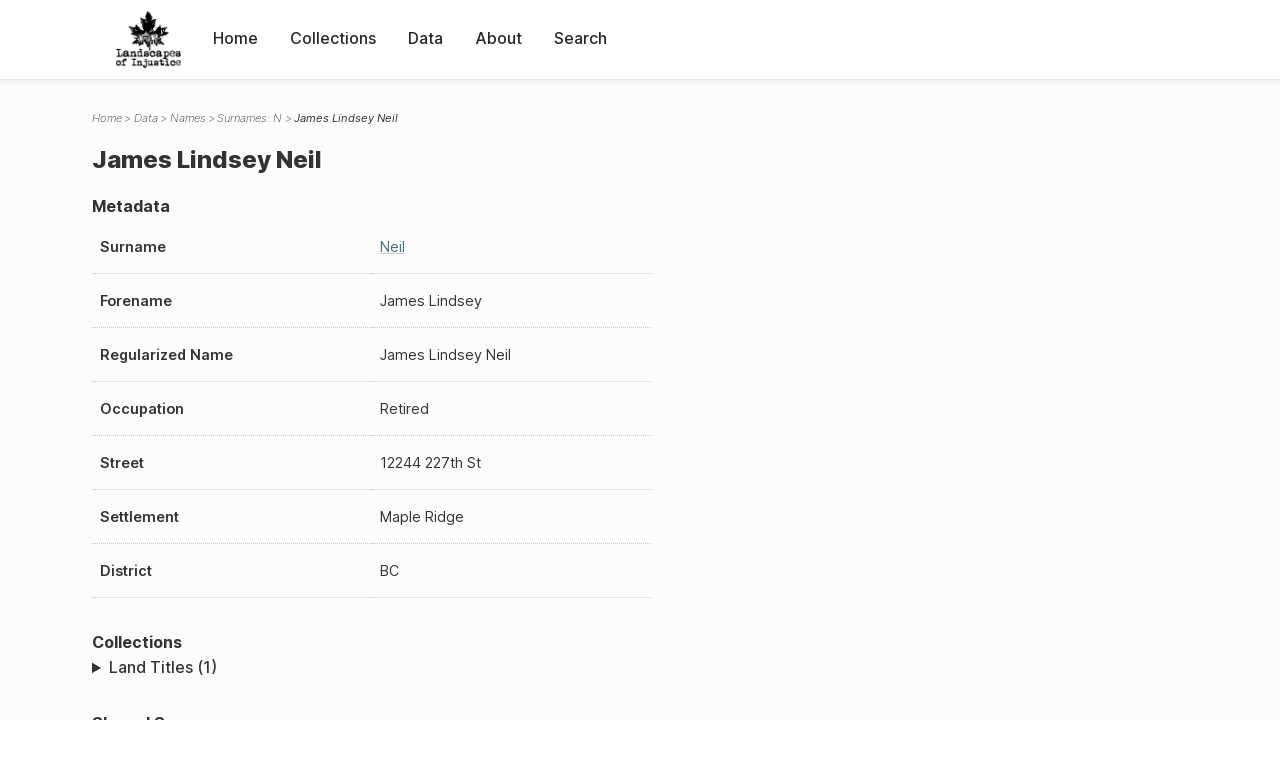

--- FILE ---
content_type: text/html; charset=UTF-8
request_url: https://loi.uvic.ca/archive/neil28.html
body_size: 9948
content:
<!DOCTYPE html><html xmlns="http://www.w3.org/1999/xhtml" id="neil28" lang="en" xml:lang="en"><head><meta http-equiv="Content-Type" content="text/html; charset=UTF-8"/><meta name="viewport" content="width=device-width, initial-scale=1"/><meta name="google" content="notranslate"/><title>James Lindsey Neil</title><link rel="stylesheet" href="css/style.css"/><script src="js/loi.js"></script><script src="js/ux.js"></script><script src="js/staticTableSort.js"></script><script src="js/loi-media.js"></script><meta name="docTitle" class="staticSearch_docTitle globalMeta" content="Names: James Lindsey Neil"/><meta class="staticSearch_desc globalMeta" name="Document Type" content="Names"/></head><body><div id="pageContainer"><header data-state="closed" id="headerTopNav"><nav id="topNav"><div id="topNavLogoContainer"><button class="topNavMobile topNavToggler"><span class="lineContainer"><span class="topNavTopBar"></span><span class="topNavBottomBar"></span></span></button><div id="topNavHeader"><a href="index.html" title="Go to home page"><img alt="Landscapes of Injustice" id="topNavLogo" src="images/navLogo.png"/></a></div></div><div id="navItemsWrapper"><div data-el="div" id="menuHeader"><div data-el="list"><div data-el="item"><a href="index.html" data-el="ref" data-target="index.xml">Home</a></div><div data-el="item"><a href="loiCollection.html" data-el="ref" data-target="loiCollection.xml">Collections</a></div><div data-el="item"><a href="loiData.html" data-el="ref" data-target="loiData.xml">Data</a></div><div data-el="item"><a href="loiAbout.html" data-el="ref" data-target="loiAbout.xml">About</a></div><div data-el="item"><a href="search.html" data-el="ref" data-target="search.xml">Search</a></div></div></div></div></nav></header><main class="loiDatasetNamesN loiDataNames singleCol"><header id="main_header"><ul class="breadcrumb"><li><a href="index.html">Home</a></li><li><a href="loiData.html">Data</a></li><li><a href="loiDataNames.html">Names</a></li><li><a href="loiDataNames_index_n.html">Surnames: N</a></li><li class="current">James Lindsey Neil</li></ul><h1>James Lindsey Neil</h1></header><article id="centerCol"><h2 class="sr-only">James Lindsey Neil</h2><div id="text" data-el="text" class="loiDatasetNamesN loiDataNames"><div data-el="body"><div data-el="div" id="neil28_metadata"><h3 data-el="head">Metadata</h3><div class="tableContainer"><table data-el="table"><tbody><tr data-el="row"><td data-el="cell" data-role="label">Surname</td><td data-el="cell" data-role="data"><a href="loiDataNames_index_n.html#loiDataNames_index_n_neil" data-el="ref" data-target="loiDataNames_index_n.xml#loiDataNames_index_n_neil">Neil</a></td></tr><tr data-el="row"><td data-el="cell" data-role="label">Forename</td><td data-el="cell" data-role="data">James Lindsey</td></tr><tr data-el="row"><td data-el="cell" data-role="label">Regularized Name</td><td data-el="cell" data-role="data">James Lindsey Neil</td></tr><tr data-el="row"><td data-el="cell" data-role="label">Occupation</td><td data-el="cell" data-role="data">Retired</td></tr><tr data-el="row"><td data-el="cell" data-role="label">Street</td><td data-el="cell" data-role="data">
                        12244 227th St</td></tr><tr data-el="row"><td data-el="cell" data-role="label">Settlement</td><td data-el="cell" data-role="data">Maple Ridge</td></tr><tr data-el="row"><td data-el="cell" data-role="label">District</td><td data-el="cell" data-role="data">BC</td></tr></tbody></table></div></div><div data-el="div" id="neil28_docsMentioned"><div data-el="div"><h4 data-el="head">Collections</h4><details data-el="div" data-n="1" data-type="details" id="neil28_loiCollectionLandTitles"><summary>Land Titles (1)</summary><div data-el="list"><div data-el="item"><a href="title_28212.html?ref=neil28" data-el="ref" data-target="title_28212.xml">J42975E (1973-04-30)</a></div></div></details></div></div><div data-el="div" id="neil28_sharedSurnames"><h3 data-el="head">Shared Surnames</h3><details data-el="div" data-type="details"><summary>Neil</summary><div class="tableContainer"><table data-el="table" class="sortable"><thead><tr data-el="row" data-role="label"><th data-el="cell" data-col="1">Name</th><th data-el="cell" data-col="2">See also</th></tr></thead><tbody><tr data-el="row"><td data-el="cell" data-col="1" data-colType="string" data-sort="1"><a href="neil21.html" data-el="ref" data-target="neil21.xml" data-type="browseLink">Annie Frances Neil</a></td><td data-el="cell" data-col="2" data-colType="dateStr" data-sort="1"></td></tr><tr data-el="row"><td data-el="cell" data-col="1" data-colType="string" data-sort="2"><a href="neil1.html" data-el="ref" data-target="neil1.xml" data-type="browseLink">James L Neil</a></td><td data-el="cell" data-col="2" data-colType="dateStr" data-sort="2"></td></tr><tr data-el="row"><td data-el="cell" data-col="1" data-colType="string" data-sort="3"><a href="neil3.html" data-el="ref" data-target="neil3.xml" data-type="browseLink">James L Neil</a></td><td data-el="cell" data-col="2" data-colType="dateStr" data-sort="3"></td></tr><tr data-el="row"><td data-el="cell" data-col="1" data-colType="string" data-sort="4"><a href="neil5.html" data-el="ref" data-target="neil5.xml" data-type="browseLink">James L Neil</a></td><td data-el="cell" data-col="2" data-colType="dateStr" data-sort="4"></td></tr><tr data-el="row"><td data-el="cell" data-col="1" data-colType="string" data-sort="5"><span data-el="ref" class="current" data-target="neil28.xml" data-type="browseLink">James Lindsey Neil</span></td><td data-el="cell" data-col="2" data-colType="dateStr" data-sort="5"></td></tr><tr data-el="row"><td data-el="cell" data-col="1" data-colType="string" data-sort="6"><a href="neil22.html" data-el="ref" data-target="neil22.xml" data-type="browseLink">James Lindsey Neil</a></td><td data-el="cell" data-col="2" data-colType="dateStr" data-sort="6"></td></tr><tr data-el="row"><td data-el="cell" data-col="1" data-colType="string" data-sort="7"><a href="neil23.html" data-el="ref" data-target="neil23.xml" data-type="browseLink">James Lindsey Neil</a></td><td data-el="cell" data-col="2" data-colType="dateStr" data-sort="7"></td></tr><tr data-el="row"><td data-el="cell" data-col="1" data-colType="string" data-sort="8"><a href="neil25.html" data-el="ref" data-target="neil25.xml" data-type="browseLink">James Lindsey Neil</a></td><td data-el="cell" data-col="2" data-colType="dateStr" data-sort="8"></td></tr><tr data-el="row"><td data-el="cell" data-col="1" data-colType="string" data-sort="9"><a href="neil27.html" data-el="ref" data-target="neil27.xml" data-type="browseLink">Julia Harriet Neil</a></td><td data-el="cell" data-col="2" data-colType="dateStr" data-sort="9"></td></tr><tr data-el="row"><td data-el="cell" data-col="1" data-colType="string" data-sort="10"><a href="neil29.html" data-el="ref" data-target="neil29.xml" data-type="browseLink">Julia Harriete Neil</a></td><td data-el="cell" data-col="2" data-colType="dateStr" data-sort="10"></td></tr><tr data-el="row"><td data-el="cell" data-col="1" data-colType="string" data-sort="11"><a href="neil8.html" data-el="ref" data-target="neil8.xml" data-type="browseLink">Lindsay Neil</a></td><td data-el="cell" data-col="2" data-colType="dateStr" data-sort="11"></td></tr><tr data-el="row"><td data-el="cell" data-col="1" data-colType="string" data-sort="12"><a href="neil10.html" data-el="ref" data-target="neil10.xml" data-type="browseLink">W E Neil</a></td><td data-el="cell" data-col="2" data-colType="dateStr" data-sort="12"></td></tr></tbody></table></div></details></div></div></div><div id="appendix"><div data-el="div" id="appendix_terminology"><div data-el="div"><h2 data-el="head">Terminology</h2><div data-el="p">Readers of these historical materials will encounter derogatory references to Japanese Canadians and euphemisms used to obscure the intent and impacts of the internment and dispossession. While these are important realities of the history, the Landscapes of Injustice Research Collective urges users to carefully consider their own terminological choices in writing and speaking about this topic today as we confront past injustice. See our statement on terminology, and related sources <a href="terminology.html" data-el="ref" data-target="doc:terminology">here</a>.</div></div></div></div></article></main><div id="overlayTopNav" class="topNavToggler" data-state="closed"></div><div id="overlayModal" class="modalTogger" data-state="closed"></div><div id="overlayLeftNav" class="leftNavToggler" data-state="closed"></div><div id="popup"><div id="popupCloser"><button class="popupCloser modalToggler"><svg xmlns="http://www.w3.org/2000/svg" height="22" viewBox="0 0 38 38" width="22">
    <path d="M5.022.886L19.47 15.333 33.916.886a2 2 0 012.829 0l.903.903a2 2 0 010 2.829L23.201 19.065 37.648 33.51a2 2 0 010 2.829l-.903.904a2 2 0 01-2.829 0L19.47 22.797 5.022 37.244a2 2 0 01-2.828 0l-.904-.904a2 2 0 010-2.829l14.447-14.446L1.29 4.618a2 2 0 010-2.829l.904-.903a2 2 0 012.828 0z" fill-rule="evenodd"></path>
</svg></button></div><div id="popupContent"></div></div><footer><div id="footerContent"><p class="splashDescription">This research database provides access to records that document <br/>unjust and racist actions, statements, and terminology which may be upsetting. <br/>
            		Please take care when exploring this research database and the records provided. <br/>
            		For more, see our Terminology or our Privacy Policy pages in the About section of this site. 
             	</p><ul class="buildData"><li>Version: 1.25
</li><li>Last built: 2025-08-28T08:42:45.81137961-07:00 (revision 7008)</li></ul><a href="https://www.sshrc-crsh.gc.ca/"><img alt="Social Sciences and Humanities Research Council" id="sshrc" src="images/sshrcLogo.png"/></a><a href="https://www.hcmc.uvic.ca"><img alt="Humanities Computing Media Centre" id="hcmc" src="images/hcmcLogo.png"/></a></div></footer></div></body></html>